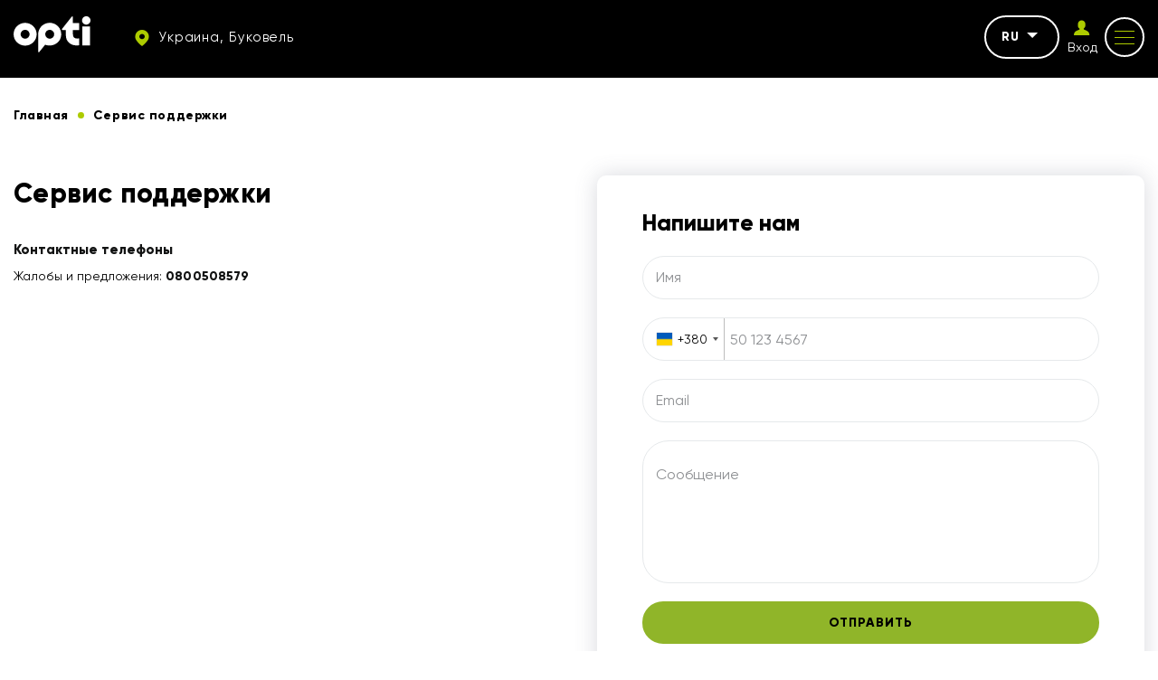

--- FILE ---
content_type: text/html; charset=UTF-8
request_url: https://opti.global/ru/support_service-bukovel
body_size: 8402
content:
<!doctype html><html lang="ru"country="uk" prefix="og: http://ogp.me/ns#" ><head><meta charset="utf-8"><meta content="width=device-width, initial-scale=1, maximum-scale=1, user-scalable=0" name="viewport" /><link rel="shortcut icon" type="image/x-icon" sizes="16x16" href="https://opti.global/assets/frontend/images/favicon/favicon.ico" /><link rel="icon" type="image/png" sizes="32x32" href="https://opti.global/assets/frontend/images/favicon/favicon-32x32.ico" /><link rel="icon" type="image/png" sizes="180x180" href="https://opti.global/assets/frontend/images/favicon/favicon-180x180.ico" /><!--[if IE]><meta http-equiv="X-UA-Compatible" content="IE=edge,chrome=1"/><![endif]--><title>Сервис поддержки | Optiglobal</title><meta name="description" content="Сервис поддержки | Optiglobal" /><meta name="keywords" content="" /><link rel="canonical" href="https://opti.global/ru/support_service-bukovel" /><meta property="og:site_name" content="TAXI OPTI" /><meta property="og:locale" content="ru" /><meta property="og:url" content="https://opti.global/ru/support_service-bukovel" /><meta property="og:title" content="Сервис поддержки | Optiglobal" /><meta property="og:description" content="Сервис поддержки | Optiglobal" /><meta property="og:image" content="https://opti.global/assets/frontend/images/logo.svg" /><meta name="twitter:card" content="app"><meta name="twitter:site" content="TAXI OPTI"><meta name="twitter:title" content="Сервис поддержки | Optiglobal"><meta name="twitter:text:title" content="Сервис поддержки | Optiglobal" /><meta name="twitter:description" content="Сервис поддержки | Optiglobal"><meta name="twitter:image" content="https://opti.global/assets/frontend/images/logo.svg"><link rel="preload" href="https://opti.global/assets/frontend/fonts/Gilroy-Regular.woff2" as="font" type="font/woff2" crossorigin /><link rel="preload" href="https://opti.global/assets/frontend/fonts/Gilroy-ExtraBold.woff2" as="font" type="font/woff2" crossorigin /><link rel="preload" href="https://opti.global/assets/frontend/fonts/iconfont/iconfont.woff2" as="font" type="font/woff2" crossorigin /><link rel="alternate" hreflang="uk" href="https://opti.global/support_service-bukovel"/><link rel="alternate" hreflang="pl" href="https://opti.global/pl/support_service-bukovel"/><link rel="alternate" hreflang="ru" href="https://opti.global/ru/support_service-bukovel"/><link rel="alternate" hreflang="en" href="https://opti.global/en/support_service-bukovel"/><meta name="csrf-token" content="Oi48jeEP7o12GAdgnsVq8evwV8n4RjA85mjokl3U"><link rel="stylesheet" href="/assets/frontend/css/contact.min.css?id=d47e5996b90216d337b8" /><script type="application/ld+json"> { "@context" : "https://schema.org", "@type" : "WebSite", "name" : "TAXI OPTI", "url" : "https://opti.global" } </script><meta name="google-site-verification" content="gNxOpVJKR58zB6KHXtYk4nSZsRDlhol2eC3vU74fRnY" /><script>(function(w,d,s,l,i){w[l]=w[l]||[];w[l].push({'gtm.start':new Date().getTime(),event:'gtm.js'});var f=d.getElementsByTagName(s)[0],j=d.createElement(s),dl=l!='dataLayer'?'&l='+l:'';j.async=true;j.src='https://www.googletagmanager.com/gtm.js?id='+i+dl;f.parentNode.insertBefore(j,f);})(window,document,'script','dataLayer','GTM-M5ZQDQ2');</script></head><body data-phone-mask="+380 999 99-99-99" data-city-id="bukovel" ><noscript><div class="off-js"><strong>Для корректного отображения этого сайта вам необходимо включить JavaScript.</strong></div></noscript><!--[if lt IE 11]><p class="oldBrowser">Ваш браузер устарел, пожалуйста, <b> обновите </b>.</p><![endif]--><noscript><iframe src="https://www.googletagmanager.com/ns.html?id=GTM-M5ZQDQ2"height="0" width="0" style="display:none;visibility:hidden"></iframe></noscript><div class="page-wrapper"><span class="go-to-top"><i class="icon icon-up-arrow"></i></span><header id="header" class="header sticky"><div class="container flex-wrap"><div class="header__left flex-wrap middle-xs"><div class="header__logo"><a href="https://opti.global/ru/bukovel"><svg width="85" height="40" xmlns="http://www.w3.org/2000/svg" fill="#fff" viewBox="0 0 85 40"><path fill="#fff" d="M12.76 7.289C5.72 7.289 0 12.939 0 19.883 0 26.82 5.72 32.47 12.76 32.47c7.039 0 12.759-5.65 12.759-12.586 0-6.943-5.72-12.594-12.76-12.594zm0 17.464c-2.733 0-4.946-2.183-4.946-4.87 0-2.695 2.213-4.878 4.945-4.878 2.733 0 4.946 2.183 4.946 4.878 0 2.687-2.213 4.87-4.946 4.87zM50.96 13.477c-2.28-3.837-6.494-6.222-10.996-6.222-6.061 0-11.313 4.249-12.496 10.092a12.05 12.05 0 0 0-.255 2.477v19.22a.675.675 0 0 0 1.2.411l6.545-8.044s3.737 1.705 8.3.496c5.89-1.562 9.448-6.566 9.448-12.083a12.44 12.44 0 0 0-1.745-6.347zM39.632 24.76c-2.46-.16-4.46-2.14-4.604-4.567-.18-2.83 2.102-5.18 4.928-5.18 2.732 0 4.945 2.182 4.945 4.877 0 2.805-2.391 5.047-5.269 4.87zM84.619 11.152h-8.565V32.26h8.565V11.152zM75.673 4.6c0 2.541 2.088 4.6 4.663 4.6C82.912 9.2 85 7.142 85 4.6 85 2.06 82.912 0 80.336 0c-2.575 0-4.663 2.06-4.663 4.6zM65.611 15.133s.007 4.1 0 4.792c-.06 5.913 6.162 4.608 6.833 4.56l-.008 7.524c-.699.19-1.45.278-2.11.282-3.825.023-7.033-1.04-9.2-3.178-2.184-2.085-3.293-4.75-3.293-7.909v-6.05h-3.738a.673.673 0 0 1-.678-.666v-.086c0-.153.052-.301.149-.42L64.34.38a.68.68 0 0 1 1.206.417l.004 6.69h6.885v7.645h-6.825z"/><title>OPTI TAXI Буковель</title></svg></a></div><div class="header__top-item hidden-tablet"><a href="#cityChooseFirst" class="dark-btn dark-btn--no-border dark-btn--sm header__city js_modal-btn "><i class="icon icon-map"></i><span> Украина, Буковель </span></a></div></div><div class="header__right flex-wrap end-xs middle-xs"><div class="header__top-item hidden-tablet"><div class="header__lang"><div class="js_drop dropdown"><div class="dropdown__current">ru<span class="caret"></span></div><ul class="dropdown__list js_dropdown"><li class=""><a href="https://opti.global/support_service-bukovel" class="dropdown__item">UK</a></li><li class=""><a href="https://opti.global/pl/support_service-bukovel" class="dropdown__item">PL</a></li><li class=""><a href="https://opti.global/en/support_service-bukovel" class="dropdown__item">EN</a></li></ul></div></div></div><div class="header__top-item hidden-tablet header__auth js_drop dropdown"><a id="login_user" href="https://opti.global/ru/login" onclick="" class="header__login"><i class="icon icon-profile"></i><span class="header__login-text">Вход</span></a></div><div class="header__top-item"><button class="button-reset mob-menu js_mm js_open-main-menu"><span class="lines"></span></button></div></div></div></header><nav id="main-navigation-mobile" class="main-navigation-mobile"><div class="main-navigation-mobile__top visible-tablet"><div class="header__top-item"><a href="https://opti.global/ru/login" onclick="" class="flex-nowrap middle-xs"><span class="header__login"><i class="icon icon-profile"></i></span><span class="header__login-text">Личный<br>кабинет</span></a></div><div class="header__top-item"><a href="#cityChooseFirst" class="dark-btn--no-border dark-btn--sm header__city js_modal-btn"><i class="icon icon-map"></i><span> Украина, Буковель </span></a></div></div><ul class="nav navbar-mob"><li class="many-levels-item"><a href="https://opti.global/ru/services" class="navbar-mob__item">Услуги</a></li><li class="many-levels-item"><a href="https://opti.global/ru/transfers-bukovel" class="navbar-mob__item">Трансфер</a></li><li class="many-levels-item"><a href="https://opti.global/ru/loyalty" class="navbar-mob__item">Программа лояльности</a></li><li class="many-levels-item"><a href="https://opti.global/ru/about_ru-bukovel" class="navbar-mob__item">О компании</a></li><li class="many-levels-item"><a href="https://opti.global/ru/jobs_ru-bukovel" class="navbar-mob__item">Вакансии</a></li><li class="many-levels-item"><a href="https://opti.global/ru/drivers_ru-bukovel" class="navbar-mob__item">Водителям</a></li><li class="many-levels-item"><a href="https://opti.global/ru/carparks" class="navbar-mob__item">Автопарки</a></li><li class="many-levels-item"><a href="https://opti.global/ru/sales" class="navbar-mob__item">Акции</a></li><li class="many-levels-item"><a href="https://opti.global/ru/corporate_ru-bukovel" class="navbar-mob__item">Корпоративным клиентам</a></li><li class="many-levels-item"><a href="https://opti.global/ru/faq_ru-bukovel" class="navbar-mob__item">Вопросы и ответы</a></li><li class="many-levels-item"><a href="https://opti.global/ru/news" class="navbar-mob__item">Новости</a></li><li class="many-levels-item"><a href="https://opti.global/ru/contacts_ru-bukovel" class="navbar-mob__item">Контакты</a></li><li class="many-levels-item active"><span class="navbar-mob__item">Служба поддержки</span></li><li class="many-levels-item"><a href="https://opti.global/ru/history-bukovel" class="navbar-mob__item">История компании</a></li><li class="many-levels-item"><a href="https://opti.global/ru/personaldata" class="navbar-mob__item">Оферта пользователя</a></li><li class="many-levels-item"><a href="https://opti.global/ru/publicoffer" class="navbar-mob__item">Оферта водителя-партнера</a></li></ul><div class="main-navigation-mobile__bottom"><div class="navbar-mob__lang visible-tablet"><span class="lang-item active">ru</span><a href="https://opti.global/support_service-bukovel" class="lang-item">UK</a><a href="https://opti.global/pl/support_service-bukovel" class="lang-item">PL</a><a href="https://opti.global/en/support_service-bukovel" class="lang-item">EN</a></div></div></nav><main class="contact-page"><div class="container container--mid"><div class="breadcrumbs margin-wrapp"><ul class="breadcrumb"><li class="breadcrumb-item "><a href="https://opti.global/ru/bukovel"><span class="">Главная</span></a></li><li class="breadcrumb-item active"><span class="">Сервис поддержки</span></li></ul></div></div><section class="contact-service"><div class="container container--mid flex-wrap"><div class="contact-service__left"><h1 class="contact-title"> Сервис поддержки </h1><div class="contact-service__item"><div class="contact-service__title"> Контактные телефоны </div><div class="contact-info__descr"> Жалобы и предложения: <a href="tel:0800508579" onclick="gtag('event', 'call', { 'event_category': 'Click-0800508579', 'event_label': '579'});" >0800508579</a></div></div></div><div class="contact-service__right"><div class="contact-form"><form method="POST" action="https://opti.global/ru/write_us" accept-charset="UTF-8" class="js_validate" autocomplete="off"><input name="_token" type="hidden" value="Oi48jeEP7o12GAdgnsVq8evwV8n4RjA85mjokl3U"><div class="contact-form__title">Напишите нам</div><div class="input-field"><input required name="name" type="text" value=""><span class="floating-label">Имя</span></div><div class="input-field input-flag-field"><input required data-validate="phone" class="validate" name="phone" type="tel" value=""></div><div class="input-field"><input required data-validate="email" class="validate" name="email" type="email" value=""><span class="floating-label">Email</span></div><div class="input-field"><textarea required name="question" cols="50" rows="10"></textarea><span class="floating-label floating-label--top">Сообщение</span></div><button type="submit" class="btn btn--full-w">Отправить</button></form></div></div></div></section></main><footer class="footer"><div class="footer-wrap"><div class="container"><div class="footer__top between-xs middle-xs flex-wrap"><div class="footer__logo"><svg width="85" height="40" xmlns="http://www.w3.org/2000/svg" fill="#fff" viewBox="0 0 85 40"><path fill="#fff" d="M12.76 7.289C5.72 7.289 0 12.939 0 19.883 0 26.82 5.72 32.47 12.76 32.47c7.039 0 12.759-5.65 12.759-12.586 0-6.943-5.72-12.594-12.76-12.594zm0 17.464c-2.733 0-4.946-2.183-4.946-4.87 0-2.695 2.213-4.878 4.945-4.878 2.733 0 4.946 2.183 4.946 4.878 0 2.687-2.213 4.87-4.946 4.87zM50.96 13.477c-2.28-3.837-6.494-6.222-10.996-6.222-6.061 0-11.313 4.249-12.496 10.092a12.05 12.05 0 0 0-.255 2.477v19.22a.675.675 0 0 0 1.2.411l6.545-8.044s3.737 1.705 8.3.496c5.89-1.562 9.448-6.566 9.448-12.083a12.44 12.44 0 0 0-1.745-6.347zM39.632 24.76c-2.46-.16-4.46-2.14-4.604-4.567-.18-2.83 2.102-5.18 4.928-5.18 2.732 0 4.945 2.182 4.945 4.877 0 2.805-2.391 5.047-5.269 4.87zM84.619 11.152h-8.565V32.26h8.565V11.152zM75.673 4.6c0 2.541 2.088 4.6 4.663 4.6C82.912 9.2 85 7.142 85 4.6 85 2.06 82.912 0 80.336 0c-2.575 0-4.663 2.06-4.663 4.6zM65.611 15.133s.007 4.1 0 4.792c-.06 5.913 6.162 4.608 6.833 4.56l-.008 7.524c-.699.19-1.45.278-2.11.282-3.825.023-7.033-1.04-9.2-3.178-2.184-2.085-3.293-4.75-3.293-7.909v-6.05h-3.738a.673.673 0 0 1-.678-.666v-.086c0-.153.052-.301.149-.42L64.34.38a.68.68 0 0 1 1.206.417l.004 6.69h6.885v7.645h-6.825z"/><title>OPTI TAXI Буковель</title></svg></div><div class="footer__dog"><img data-src="https://opti.global/storage/chunks/e39f6daf-6c26-40bc-91bb-2af2b184641d//tmp/phpJLgMAa" class="lazy" alt="Такси Буковель" title="Заказать такси Буковель" width="150" height="60"></div><div class="footer__soc"><ul class="soc__list flex-wrap"><li><a href="https://t.me/optiglobal" target="_blank" rel="nofollow" class="soc__item"><i class="icon icon-telegram"></i></a></li><li><a href="https://www.linkedin.com/company/opti-mobility-services-company/" target="_blank" rel="nofollow" class="soc__item"><i class="icon icon-linkedin"></i></a></li><li><a href="https://www.instagram.com/opti.taxi.579/" target="_blank" rel="nofollow" class="soc__item"><i class="icon icon-insta"></i></a></li><li><a href="https://www.tiktok.com/@opti.taxi.579" target="_blank" rel="nofollow" class="soc__item"><i class="icon icon-tiktok"></i></a></li><li><a href="https://www.youtube.com/channel/UCs-1GG2MicDqX7Eg3MVUWTA/videos" target="_blank" rel="nofollow" class="soc__item"><i class="icon icon-youtube"></i></a></li><li><a href="https://www.facebook.com/opti.global/" target="_blank" rel="nofollow" class="soc__item"><i class="icon icon-fb"></i></a></li></ul></div></div><div class="footer__middle flex-wrap"><div class="footer__col footer__info"><span>Opti такси всегда на стороне человека, радости и постоянного развития. Мы наслаждаемся движением вперед, каждой его минутой, поэтому вдохновляем других делать так же.</span></div><div class="footer__col footer__nav"><ul class="footer__nav-list"><li class=""><a href="https://opti.global/ru/bukovel" class="footer__nav-item">Главная</a></li><li class=""><a href="https://opti.global/ru/about_ru-bukovel" class="footer__nav-item">О компании</a></li><li class=""><a href="https://opti.global/ru/drivers_ru-bukovel" class="footer__nav-item">Водителям</a></li><li class=""><a href="https://opti.global/ru/sales" class="footer__nav-item">Акции</a></li><li class=""><a href="https://opti.global/ru/news" class="footer__nav-item">Новости</a></li><li class=""><a href="https://opti.global/ru/corporate_ru-bukovel" class="footer__nav-item">Корпоративным клиентам</a></li><li class=""><a href="https://opti.global/ru/contacts_ru-bukovel" class="footer__nav-item">Контакты</a></li></ul><ul class="footer__nav-list"><li class=""><a href="https://opti.global/ru/faq_ru-bukovel" class="footer__nav-item">Вопросы и ответы</a></li><li class=""><a href="https://opti.global/ru/privacy" class="footer__nav-item">Оферта пользователя</a></li><li class=""><a href="https://opti.global/ru/publicoffer" class="footer__nav-item">Оферта водителя-партнера</a></li><li class=""><a href="https://opti.global/ru/personaldata" class="footer__nav-item">Положение о конфиденциальности.</a></li><li class=""><a href="https://opti.global/ru/loyalty" class="footer__nav-item">Программа лояльности</a></li><li class=""><a href="https://opti.global/ru/certificate" class="footer__nav-item">Оферта подарочного сертификата</a></li></ul></div><div class="footer__col footer__subscribe"><form method="POST" action="https://opti.global/ru/subscribe" accept-charset="UTF-8" role="form" class="subscribe-form js_validate" autocomplete="off"><input name="_token" type="hidden" value="N0RqwKHZ4NyytkPq1AIy2Hk0ah0NVJv0qKEAZfUB"><p class="footer__title">Подпишитесь на рассылку такси</p><div class="form-field input-field"><input required data-validate="email" class="validate" placeholder="Email" name="email" type="email" value=""><button type="submit" class="button-reset subscribe-btn" ><i class="icon icon-arr-r"></i></button></div></form><div class="apps__wrap"><a id="store_android" href="//play.google.com/store/apps/details?id=ua.otaxi.client&referrer=utm_source=OptimaFm&utm_medium=site&utm_term=header&utm_content=link&utm_campaign=OptimaFMHeader" target="_blank" rel="nofollow" onclick="" class="app__down"><div class="store-app"><svg class="store-app__img" xmlns="http://www.w3.org/2000/svg" fill="#fff" viewBox="0 0 24 24"><path d="M5.416 2.328l7.52 7.83a.5.5 0 0 0 .72 0l1.524-1.584a.495.495 0 0 0-.11-.777 6681.018 6681.018 0 0 1-9.654-5.469zm-2.275.52c-.085.198-.141.415-.141.656v17.088c0 .197.044.379.11.549l8.466-8.817a.498.498 0 0 0 0-.691L3.141 2.848zm14.302 6.41a.495.495 0 0 0-.289.148l-2.138 2.227a.498.498 0 0 0 0 .691l2.119 2.205c.158.165.411.2.61.088 1.482-.84 2.482-1.404 2.482-1.404.499-.303.78-.77.773-1.277-.008-.496-.297-.954-.775-1.225l-2.461-1.393a.51.51 0 0 0-.32-.06zm-4.146 4.387a.5.5 0 0 0-.361.154l-7.461 7.767c1.282-.729 5.854-3.316 9.576-5.423a.497.497 0 0 0 .11-.78L13.655 13.8a.496.496 0 0 0-.36-.154z" /></svg><span class="store-app__tittle">Google Play</span></div></a><a id="store_appstore" href="https://apps.apple.com/us/app/opti-такси-579/id1068187594?pt=122897953&amp;ct=opti.global&amp;mt=8&amp;l=ru" target="_blank" rel="nofollow" onclick="gtag('event', 'send', { 'event_category': 'IOS-download', 'event_label': '579'});" class="app__down"><div class="store-app"><svg class="store-app__img" xmlns="http://www.w3.org/2000/svg" fill="#fff" viewBox="0 0 30 30"><path d="M15 27c6.627 0 12-5.373 12-12S21.627 3 15 3 3 8.373 3 15s5.373 12 12 12zm-5.152-6.47a1 1 0 0 1-1.696-1.06l.27-.432c.173-.022.36-.038.578-.038.604 0 1.105.191 1.526.445l-.678 1.085zM9 18a1 1 0 0 1 0-2h1.321l3.5-5.6-1.169-1.87a1.001 1.001 0 0 1 1.696-1.06L15 8.513l.652-1.043a1 1 0 1 1 1.696 1.06L12.679 16h3.187c.255.183.537.467.835.941.221.351.329.709.389 1.059H9zm12.848 1.47a1.001 1.001 0 0 1-1.696 1.06l-4.52-7.232c.08-.199.183-.413.336-.657a2.9 2.9 0 0 1 1.007-.968L19.679 16H21a1 1 0 0 1 0 2h-.071l.919 1.47z" /></svg><span class="store-app__tittle">App Store</span></div></a><a id="store_huawei" href="https://appgallery.huawei.com/#/app/C102253693?channelId=site.opti.global&amp;id=708e190402694f60a5886a8db86a90d6&amp;s=6849BE917CF856EBCB181863FE296412F5790401E5B67E5E4F56F62C1F71B981&amp;detailType=0&amp;v" target="_blank" rel="nofollow" class="app__down"><div class="store-app"><svg class="store-app__img" xmlns="http://www.w3.org/2000/svg" fill="#fff" viewBox="0 0 30 30"><path d="M13 4c-2.03 0-3.595 1.768-3.596 5.01 0 2.117 3.204 7.548 6.045 12.303C15.45 9 15.146 7.666 13 4zm6 0c-2.188 3.604-2.45 5-2.45 17.313 2.842-4.755 6.046-10.186 6.046-12.303C22.595 5.767 21.03 4 19 4zM6 8c-2.979 2.079-2 7-.496 8.607C6.497 17.647 10.35 19.52 14 22L6 8zm20 0l-8 14c3.65-2.48 7.503-4.353 8.496-5.393C28 15 28.98 10.08 26 8zM2 16c.048 5.542 3.43 7 5.717 7h5.715L2 16zm28 0l-11.432 7h5.715c2.286 0 5.669-1.458 5.717-7zM5.117 24c.32 1.654 1.04 3 3.12 3 2.078 0 4.089-1.2 5.195-3H5.117zm13.451 0c1.106 1.8 3.117 3 5.196 3 2.079 0 2.8-1.346 3.119-3h-8.315z"/></svg><span class="store-app__tittle">AppGallery</span></div></a></div></div></div><div class="footer__bottom between-xs middle-xs flex-wrap"><div class="footer__copy">© 2026 Opti</div></div></div></div></footer><div class="page-overlay"></div><div id="cityChoose" class="modal modal__city-choose fade"><div class="modal-header"><div class="modal__top-text">Выбор города</div></div><div class="modal-title">Выберите свой город</div><form method="POST" action="https://opti.global/ru/set_city" accept-charset="UTF-8" class="js_validate js_reload-form" autocomplete="off"><input name="_token" type="hidden" value="Oi48jeEP7o12GAdgnsVq8evwV8n4RjA85mjokl3U"><div class="navbar-search input-field"><input id="autocomplete" class="input autocomplete js_required-input" placeholder="Поиск..." name="city" type="text"><input name="redirect" type="hidden" value="ru/support_service-bukovel"><button type="submit" class="search-btn disable"><i class="icon icon-search"></i></button></div><div class="input-bottom-text"> Например <a class="popular-city js_popular-city" data-city-alias="dnipro" data-sity-url="1" data-city="Днепр">Днепр</a> , <a class="popular-city js_popular-city" data-city-alias="kharkiv" data-sity-url="1" data-city="Харьков">Харьков</a> , <a class="popular-city js_popular-city" data-city-alias="odesa" data-sity-url="1" data-city="Одесса">Одесса</a> , <a class="popular-city js_popular-city" data-city-alias="kyiv" data-sity-url="1" data-city="Киев">Киев</a></div></form><div class="all-cities"><div class="city__items"><div class="cities__list-btn"><div class="country__title"><span class="country__flag"></span><span>Украина</span></div><i class="icon icon-up-arrow"></i></div><ul class="cities__list"><li><span class="city-choose js_choose-city" data-city-alias="bilatserkva" data-redirect="uk" data-sity-url="1" data-city="Белая Церковь">Белая Церковь </span></li><li><span class="city-choose js_choose-city" data-city-alias="starokostyantiniv" data-redirect="uk" data-sity-url="1" data-city="Старокостянтинів">Старокостянтинів </span></li><li><span class="city-choose js_choose-city" data-city-alias="kamyanetspodilskiy" data-redirect="uk" data-sity-url="1" data-city="Каменец-Подольский">Каменец-Подольский </span></li><li><span class="city-choose js_choose-city" data-city-alias="sambir" data-redirect="uk" data-sity-url="1" data-city="Самбор">Самбор </span></li><li><span class="city-choose js_choose-city" data-city-alias="truskavets" data-redirect="uk" data-sity-url="1" data-city="Трускавец">Трускавец </span></li><li><span class="city-choose js_choose-city" data-city-alias="ternopil" data-redirect="uk" data-sity-url="1" data-city="Тернополь">Тернополь </span></li><li><span class="city-choose js_choose-city" data-city-alias="derazhnya" data-redirect="uk" data-sity-url="1" data-city="Деражня">Деражня </span></li><li><span class="city-choose js_choose-city" data-city-alias="ivanofrankivsk" data-redirect="uk" data-sity-url="1" data-city="Ивано-Франковск">Ивано-Франковск </span></li><li><span class="city-choose js_choose-city" data-city-alias="zdolbuniv" data-redirect="uk" data-sity-url="1" data-city="Здолбунов">Здолбунов </span></li><li><span class="city-choose js_choose-city" data-city-alias="kropivnitskiy" data-redirect="uk" data-sity-url="1" data-city="Кропивницкий">Кропивницкий </span></li><li><span class="city-choose js_choose-city" data-city-alias="dnipro" data-redirect="uk" data-sity-url="1" data-city="Днепр">Днепр </span></li><li><span class="city-choose js_choose-city" data-city-alias="poltava" data-redirect="uk" data-sity-url="1" data-city="Полтава">Полтава </span></li><li><span class="city-choose js_choose-city" data-city-alias="volodymyr" data-redirect="uk" data-sity-url="1" data-city="Владимир">Владимир </span></li><li><span class="city-choose js_choose-city" data-city-alias="drogobich" data-redirect="uk" data-sity-url="1" data-city="Дрогобыч">Дрогобыч </span></li><li><span class="city-choose js_choose-city" data-city-alias="striy" data-redirect="uk" data-sity-url="1" data-city="Стрый">Стрый </span></li><li><span class="city-choose js_choose-city" data-city-alias="irpin" data-redirect="uk" data-sity-url="1" data-city="Ирпень">Ирпень </span></li><li><span class="city-choose js_choose-city" data-city-alias="smila" data-redirect="uk" data-sity-url="1" data-city="Смела">Смела </span></li><li><span class="city-choose js_choose-city" data-city-alias="zaporizhzhya" data-redirect="uk" data-sity-url="1" data-city="Запорожье">Запорожье </span></li><li><span class="city-choose js_choose-city" data-city-alias="brovari" data-redirect="uk" data-sity-url="1" data-city="Бровары">Бровары </span></li><li><span class="city-choose js_choose-city" data-city-alias="zhitomir" data-redirect="uk" data-sity-url="1" data-city="Житомир">Житомир </span></li><li><span class="city-choose js_choose-city" data-city-alias="rivne" data-redirect="uk" data-sity-url="1" data-city="Ровно">Ровно </span></li><li><span class="city-choose js_choose-city" data-city-alias="bukovel" data-redirect="uk" data-sity-url="1" data-city="Буковель">Буковель </span></li><li><span class="city-choose js_choose-city" data-city-alias="yaremche" data-redirect="uk" data-sity-url="1" data-city="Яремче">Яремче </span></li><li><span class="city-choose js_choose-city" data-city-alias="kharkiv" data-redirect="uk" data-sity-url="1" data-city="Харьков">Харьков </span></li><li><span class="city-choose js_choose-city" data-city-alias="odesa" data-redirect="uk" data-sity-url="1" data-city="Одесса">Одесса </span></li><li><span class="city-choose js_choose-city" data-city-alias="chemerivtsi" data-redirect="uk" data-sity-url="1" data-city="Чемеровцы">Чемеровцы </span></li><li><span class="city-choose js_choose-city" data-city-alias="cherkasi" data-redirect="uk" data-sity-url="1" data-city="Черкассы">Черкассы </span></li><li><span class="city-choose js_choose-city" data-city-alias="netishin" data-redirect="uk" data-sity-url="1" data-city="Нетішин">Нетішин </span></li><li><span class="city-choose js_choose-city" data-city-alias="mikolaiv" data-redirect="uk" data-sity-url="1" data-city="Николаев">Николаев </span></li><li><span class="city-choose js_choose-city" data-city-alias="lutsk" data-redirect="uk" data-sity-url="1" data-city="Луцк">Луцк </span></li><li><span class="city-choose js_choose-city" data-city-alias="gorodok" data-redirect="uk" data-sity-url="1" data-city="Городок">Городок </span></li><li><span class="city-choose js_choose-city" data-city-alias="kovel" data-redirect="uk" data-sity-url="1" data-city="Ковель">Ковель </span></li><li><span class="city-choose js_choose-city" data-city-alias="khmelnitskiy" data-redirect="uk" data-sity-url="1" data-city="Хмельницкий">Хмельницкий </span></li><li><span class="city-choose js_choose-city" data-city-alias="skhidnitsya" data-redirect="uk" data-sity-url="1" data-city="Сходница">Сходница </span></li><li><span class="city-choose js_choose-city" data-city-alias="dunaivtsi" data-redirect="uk" data-sity-url="1" data-city="Дунаевцы">Дунаевцы </span></li><li><span class="city-choose js_choose-city" data-city-alias="sumi" data-redirect="uk" data-sity-url="1" data-city="Сумы">Сумы </span></li><li><span class="city-choose js_choose-city" data-city-alias="kriviyrig" data-redirect="uk" data-sity-url="1" data-city="Кривой Рог">Кривой Рог </span></li><li><span class="city-choose js_choose-city" data-city-alias="kamyanske" data-redirect="uk" data-sity-url="1" data-city="Каменское">Каменское </span></li><li><span class="city-choose js_choose-city" data-city-alias="kaniv" data-redirect="uk" data-sity-url="1" data-city="Канев">Канев </span></li><li><span class="city-choose js_choose-city" data-city-alias="volochisk" data-redirect="uk" data-sity-url="1" data-city="Волочиск">Волочиск </span></li><li><span class="city-choose js_choose-city" data-city-alias="vinnitsya" data-redirect="uk" data-sity-url="1" data-city="Винница">Винница </span></li><li><span class="city-choose js_choose-city" data-city-alias="chernigiv" data-redirect="uk" data-sity-url="1" data-city="Чернигов">Чернигов </span></li><li><span class="city-choose js_choose-city" data-city-alias="shepetivka" data-redirect="uk" data-sity-url="1" data-city="Шепетівка">Шепетівка </span></li><li><span class="city-choose js_choose-city" data-city-alias="alus" data-redirect="uk" data-sity-url="1" data-city="Калуш">Калуш </span></li><li><span class="city-choose js_choose-city" data-city-alias="zhmerinka" data-redirect="uk" data-sity-url="1" data-city="Жмеринка">Жмеринка </span></li><li><span class="city-choose js_choose-city" data-city-alias="kyiv" data-redirect="uk" data-sity-url="1" data-city="Киев">Киев </span></li><li><span class="city-choose js_choose-city" data-city-alias="chernivtsi" data-redirect="uk" data-sity-url="1" data-city="Черновцы">Черновцы </span></li><li><span class="city-choose js_choose-city" data-city-alias="dubno" data-redirect="uk" data-sity-url="1" data-city="Дубно">Дубно </span></li><li><span class="city-choose js_choose-city" data-city-alias="lviv" data-redirect="uk" data-sity-url="1" data-city="Львов">Львов </span></li></ul></div><div class="city__items"><div class="cities__list-btn"><div class="country__title"><span class="country__flag"></span><span>Польша</span></div><i class="icon icon-up-arrow"></i></div><ul class="cities__list"><li><span class="city-choose js_choose-city" data-city-alias="poznan" data-redirect="pl" data-sity-url="1" data-city="Познань">Познань </span></li><li><span class="city-choose js_choose-city" data-city-alias="vrotslav" data-redirect="pl" data-sity-url="1" data-city="Вроцлав">Вроцлав </span></li><li><span class="city-choose js_choose-city" data-city-alias="trimisto" data-redirect="pl" data-sity-url="1" data-city="Труймясто">Труймясто </span></li><li><span class="city-choose js_choose-city" data-city-alias="warszawa" data-redirect="pl" data-sity-url="1" data-city="Варшава">Варшава </span></li></ul></div></div></div><div id="cityChooseFirst" tabindex="-1" role="dialog" aria-hidden="true" data-close="Закрыть" class="modal modal__confirm fade" data-url="https://opti.global/ru/get_region"><div class="modal-header"><div class="modal__top-text">Выбор города</div></div><div class="modal-body"><div class="modal-title align-center">Ваше местонахождение</div><div class="city-info align-center"><span class="color--green"> Буковель</span>, Украина</div><div class="modal-btn flex-wrap center-xs"><button type="button" data-fancybox-close="" class="btn"> Верно </button><a href="#cityChoose" class="btn btn--green-brd js_modal-btn ">Изменить </a></div></div></div><a href="#modalThanks" class="js_modal-btn" data-alert-show ></a><div id="modalThanks" tabindex="-1" role="dialog" aria-hidden="true" data-close="Закрыть" class="modal thanks-modal fade"><div class="modal-title"> Спасибо! </div><div class="modal-info"></div></div><div id="modalMap" tabindex="-1" role="dialog" aria-hidden="true" data-close="Закрыть" class="modal thanks-modal fade"><div class="modal-title"> Адрес не найден </div><div class="modal-info"> Выберите более точный адрес </div></div></div><script> window.support = { manager_contact: 'https://opti.global/ru/get_support', manager_contact_title: 'Свяжитесь с менеджером в вашем регионе (с 9:00 до 18:00)' }; window.taxi = { city: 'https://opti.global/ru/get_city', set_city: 'https://opti.global/ru/set_city', models: 'https://opti.global/ru/get_models', address: 'https://opti.global/ru/get_addresses', buildRoute: 'https://opti.global/ru/build_route', page: { alias: '/sluzhba-pidtrimki', url: 'support_service', home: ['homepage', '/' ], nesting: '', }, }; </script><script type="text/javascript" src="/assets/frontend/js/contact.js?id=1422230b600311a2e057" defer></script><script type="application/ld+json">{"@context":"https:\/\/schema.org","@type":"LocalBusiness","name":"Optiglobal","image":"https:\/\/opti.global\/assets\/frontend\/images\/logo-pdf.png","url":"https:\/\/opti.global","telephone":"579","address":{"@type":"PostalAddress","addressLocality":"Буковель","addressRegion":"Буковель","streetAddress":"ул. Левинского, 3а, Ивано-Франковск, Ивано-Франковская область, Украина, 76000","addressCountry":"uk","postalCode":"76000"},"areaServed":"Буковель","priceRange":"₴"}</script><script defer src="https://static.cloudflareinsights.com/beacon.min.js/vcd15cbe7772f49c399c6a5babf22c1241717689176015" integrity="sha512-ZpsOmlRQV6y907TI0dKBHq9Md29nnaEIPlkf84rnaERnq6zvWvPUqr2ft8M1aS28oN72PdrCzSjY4U6VaAw1EQ==" data-cf-beacon='{"version":"2024.11.0","token":"672ef3eeab464860a46aad03b5622caa","server_timing":{"name":{"cfCacheStatus":true,"cfEdge":true,"cfExtPri":true,"cfL4":true,"cfOrigin":true,"cfSpeedBrain":true},"location_startswith":null}}' crossorigin="anonymous"></script>
</body></html>